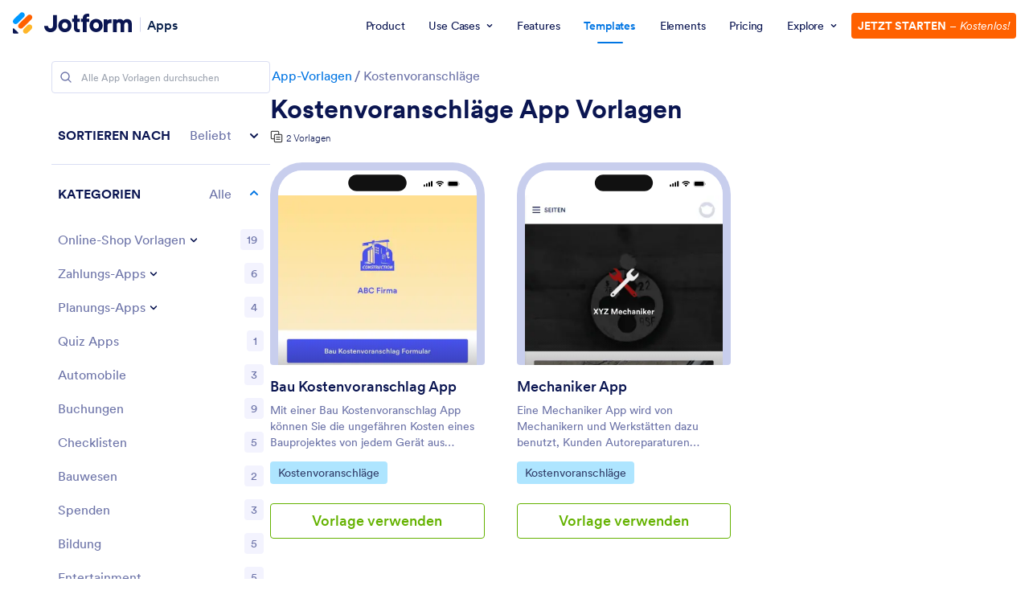

--- FILE ---
content_type: image/svg+xml
request_url: https://cdn.jotfor.ms/landings/assets/img/app-loader-logo.svg?v=2.1
body_size: 507
content:
<svg width="306" height="710" viewBox="0 0 306 710" fill="none" xmlns="http://www.w3.org/2000/svg">
  <rect width="306" height="710" fill="#F9F9FF"/>
  <rect width="286" height="609.394" transform="translate(10 31)" fill="#F9F9FF"/>
  <rect x="19.8621" y="312.069" width="266.276" height="323.394" rx="8.21839" fill="#F3F3FE"/>
  <rect x="36.2988" y="338.779" width="26.2989" height="9.86207" rx="2.14131" fill="#DADEF3"/>
  <rect x="36.2988" y="358.503" width="113.414" height="29.5862" rx="2.46552" fill="#E3E5F5"/>
  <rect x="156.287" y="358.503" width="113.414" height="29.5862" rx="2.46552" fill="#E3E5F5"/>
  <rect x="36.2988" y="414.388" width="40.2701" height="9.86207" rx="2.14131" fill="#DADEF3"/>
  <rect x="80.8516" y="414.388" width="48.8994" height="9.86207" rx="2.14131" fill="#DADEF3"/>
  <rect x="36.2988" y="434.112" width="233.402" height="83.8276" rx="2.14131" fill="#E3E5F5"/>
  <rect x="23.1494" y="41.6839" width="32.8736" height="32.8736" rx="8.21839" fill="#E3E5F5"/>
  <rect x="10" y="84.0086" width="286" height="196.009" fill="#F3F3FE"/>
  <rect x="120.126" y="128.799" width="65.7471" height="65.7471" rx="32.8736" fill="#E3E5F5"/>
  <rect x="106.566" y="207.695" width="92.8678" height="13.1494" rx="3.28736" fill="#E3E5F5"/>
  <path fill-rule="evenodd" clip-rule="evenodd" d="M141.586 162.099C140.225 160.747 140.225 158.556 141.586 157.204L149.849 148.989C151.21 147.637 153.415 147.637 154.776 148.989C156.136 150.34 156.136 152.532 154.776 153.884L146.513 162.099C145.152 163.45 142.946 163.45 141.586 162.099ZM154.558 169.461C153.198 170.813 153.198 173.004 154.558 174.356C155.919 175.707 158.124 175.707 159.485 174.356L164.395 169.478C165.756 168.126 165.756 165.935 164.395 164.583C163.035 163.231 160.829 163.231 159.468 164.583L154.558 169.461ZM146.79 175.37C147.525 175.37 147.89 174.511 147.373 174.009L141.953 168.755C141.436 168.253 140.549 168.608 140.549 169.32V173.775C140.549 174.655 141.287 175.37 142.194 175.37H146.79ZM148.341 163.059C146.98 164.411 146.98 166.602 148.341 167.954C149.701 169.305 151.907 169.305 153.268 167.954L164.433 156.861C165.793 155.51 165.793 153.318 164.433 151.967C163.072 150.615 160.866 150.615 159.506 151.967L148.341 163.059Z" fill="#F3F3FE"/>
  <rect x="115.195" y="227.42" width="20.546" height="7.39655" rx="3.28736" fill="#E3E5F5"/>
  <rect x="141.083" y="227.42" width="49.3103" height="7.39655" rx="3.28736" fill="#E3E5F5"/>
</svg>
  